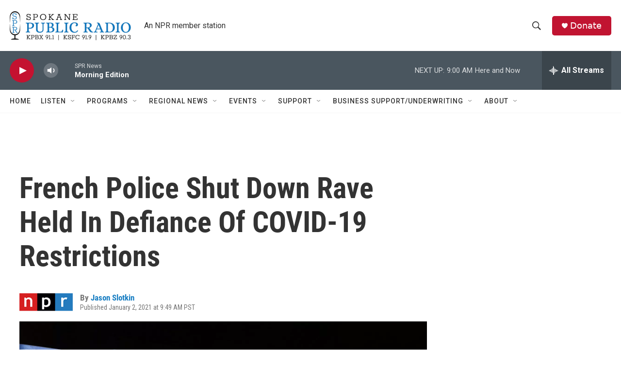

--- FILE ---
content_type: text/html; charset=utf-8
request_url: https://www.google.com/recaptcha/api2/aframe
body_size: 266
content:
<!DOCTYPE HTML><html><head><meta http-equiv="content-type" content="text/html; charset=UTF-8"></head><body><script nonce="PySwYdnMUF_u7v83z0qhOg">/** Anti-fraud and anti-abuse applications only. See google.com/recaptcha */ try{var clients={'sodar':'https://pagead2.googlesyndication.com/pagead/sodar?'};window.addEventListener("message",function(a){try{if(a.source===window.parent){var b=JSON.parse(a.data);var c=clients[b['id']];if(c){var d=document.createElement('img');d.src=c+b['params']+'&rc='+(localStorage.getItem("rc::a")?sessionStorage.getItem("rc::b"):"");window.document.body.appendChild(d);sessionStorage.setItem("rc::e",parseInt(sessionStorage.getItem("rc::e")||0)+1);localStorage.setItem("rc::h",'1769010098288');}}}catch(b){}});window.parent.postMessage("_grecaptcha_ready", "*");}catch(b){}</script></body></html>